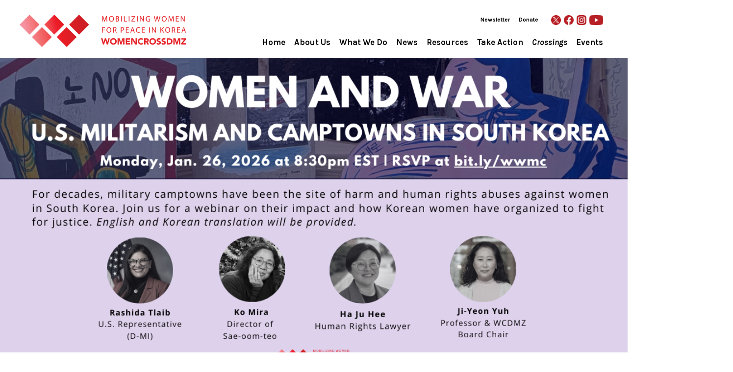

--- FILE ---
content_type: text/html; charset=UTF-8
request_url: https://www.womencrossdmz.org/category/upcoming-events-2/
body_size: 13491
content:
<!DOCTYPE html PUBLIC "-//W3C//DTD XHTML 1.0 Transitional//EN" "http://www.w3.org/TR/xhtml1/DTD/xhtml1-transitional.dtd">
<html xmlns="http://www.w3.org/1999/xhtml" lang="en-US"><head profile="http://gmpg.org/xfn/11">
<meta http-equiv="X-UA-Compatible" content="text/html; charset=UTF-8" />
       
	
<link rel="pingback" href="https://www.womencrossdmz.org/xmlrpc.php" />
<meta name="viewport" content="width=device-width, initial-scale=1">
<title>Women Cross DMZ | Ending The Korean War, Reuniting Families </title>
<meta name="description" content="Ending The Korean War, Reuniting Families" />
<meta name="keywords" content="DPRK, North Korea, South Korea, ROK, Women call for peace treaty, Women’s leadership, Family reunification, Separated families, Cold War, Divided families, Ceasefire, Korean people, Korean families, Gloria Steinem, Mairead Maguire, Leymah Gbowee, Abigail Disney, Medea Benjamin, Pyongyang, Seoul, Peace Symposium, Peace Walk, Reunification, Unresolved war, Arms race, Peace in Korea, State of war, End the Korean war, Korea, Christine Ahn, Peace treaty, Korean War, Armistice Agreement, Cross DMZ, DMZ, Demilitarized Zone, Landmines, Women peacemaker, Women peace, May 24 International Women’s Day for Peace and Disarmament, United Nations Command, United Nations Security Council Resolution 1325">
<title>Upcoming events &#8211; Women Cross DMZ</title>
<meta name='robots' content='max-image-preview:large' />
<link rel='dns-prefetch' href='//www.womencrossdmz.org' />
<link rel='dns-prefetch' href='//stats.wp.com' />
<link rel='preconnect' href='//i0.wp.com' />
<link rel='preconnect' href='//c0.wp.com' />
<link rel="alternate" type="application/rss+xml" title="Women Cross DMZ &raquo; Feed" href="https://www.womencrossdmz.org/feed/" />
<link rel="alternate" type="application/rss+xml" title="Women Cross DMZ &raquo; Comments Feed" href="https://www.womencrossdmz.org/comments/feed/" />
<link rel="alternate" type="application/rss+xml" title="Women Cross DMZ &raquo; Upcoming events Category Feed" href="https://www.womencrossdmz.org/category/upcoming-events-2/feed/" />
<style id='wp-img-auto-sizes-contain-inline-css' type='text/css'>
img:is([sizes=auto i],[sizes^="auto," i]){contain-intrinsic-size:3000px 1500px}
/*# sourceURL=wp-img-auto-sizes-contain-inline-css */
</style>
<link rel='stylesheet' id='sbi_styles-css' href='https://www.womencrossdmz.org/wp-content/plugins/instagram-feed/css/sbi-styles.min.css?ver=6.10.0' type='text/css' media='all' />
<style id='wp-emoji-styles-inline-css' type='text/css'>

	img.wp-smiley, img.emoji {
		display: inline !important;
		border: none !important;
		box-shadow: none !important;
		height: 1em !important;
		width: 1em !important;
		margin: 0 0.07em !important;
		vertical-align: -0.1em !important;
		background: none !important;
		padding: 0 !important;
	}
/*# sourceURL=wp-emoji-styles-inline-css */
</style>
<style id='wp-block-library-inline-css' type='text/css'>
:root{--wp-block-synced-color:#7a00df;--wp-block-synced-color--rgb:122,0,223;--wp-bound-block-color:var(--wp-block-synced-color);--wp-editor-canvas-background:#ddd;--wp-admin-theme-color:#007cba;--wp-admin-theme-color--rgb:0,124,186;--wp-admin-theme-color-darker-10:#006ba1;--wp-admin-theme-color-darker-10--rgb:0,107,160.5;--wp-admin-theme-color-darker-20:#005a87;--wp-admin-theme-color-darker-20--rgb:0,90,135;--wp-admin-border-width-focus:2px}@media (min-resolution:192dpi){:root{--wp-admin-border-width-focus:1.5px}}.wp-element-button{cursor:pointer}:root .has-very-light-gray-background-color{background-color:#eee}:root .has-very-dark-gray-background-color{background-color:#313131}:root .has-very-light-gray-color{color:#eee}:root .has-very-dark-gray-color{color:#313131}:root .has-vivid-green-cyan-to-vivid-cyan-blue-gradient-background{background:linear-gradient(135deg,#00d084,#0693e3)}:root .has-purple-crush-gradient-background{background:linear-gradient(135deg,#34e2e4,#4721fb 50%,#ab1dfe)}:root .has-hazy-dawn-gradient-background{background:linear-gradient(135deg,#faaca8,#dad0ec)}:root .has-subdued-olive-gradient-background{background:linear-gradient(135deg,#fafae1,#67a671)}:root .has-atomic-cream-gradient-background{background:linear-gradient(135deg,#fdd79a,#004a59)}:root .has-nightshade-gradient-background{background:linear-gradient(135deg,#330968,#31cdcf)}:root .has-midnight-gradient-background{background:linear-gradient(135deg,#020381,#2874fc)}:root{--wp--preset--font-size--normal:16px;--wp--preset--font-size--huge:42px}.has-regular-font-size{font-size:1em}.has-larger-font-size{font-size:2.625em}.has-normal-font-size{font-size:var(--wp--preset--font-size--normal)}.has-huge-font-size{font-size:var(--wp--preset--font-size--huge)}.has-text-align-center{text-align:center}.has-text-align-left{text-align:left}.has-text-align-right{text-align:right}.has-fit-text{white-space:nowrap!important}#end-resizable-editor-section{display:none}.aligncenter{clear:both}.items-justified-left{justify-content:flex-start}.items-justified-center{justify-content:center}.items-justified-right{justify-content:flex-end}.items-justified-space-between{justify-content:space-between}.screen-reader-text{border:0;clip-path:inset(50%);height:1px;margin:-1px;overflow:hidden;padding:0;position:absolute;width:1px;word-wrap:normal!important}.screen-reader-text:focus{background-color:#ddd;clip-path:none;color:#444;display:block;font-size:1em;height:auto;left:5px;line-height:normal;padding:15px 23px 14px;text-decoration:none;top:5px;width:auto;z-index:100000}html :where(.has-border-color){border-style:solid}html :where([style*=border-top-color]){border-top-style:solid}html :where([style*=border-right-color]){border-right-style:solid}html :where([style*=border-bottom-color]){border-bottom-style:solid}html :where([style*=border-left-color]){border-left-style:solid}html :where([style*=border-width]){border-style:solid}html :where([style*=border-top-width]){border-top-style:solid}html :where([style*=border-right-width]){border-right-style:solid}html :where([style*=border-bottom-width]){border-bottom-style:solid}html :where([style*=border-left-width]){border-left-style:solid}html :where(img[class*=wp-image-]){height:auto;max-width:100%}:where(figure){margin:0 0 1em}html :where(.is-position-sticky){--wp-admin--admin-bar--position-offset:var(--wp-admin--admin-bar--height,0px)}@media screen and (max-width:600px){html :where(.is-position-sticky){--wp-admin--admin-bar--position-offset:0px}}

/*# sourceURL=wp-block-library-inline-css */
</style><style id='wp-block-button-inline-css' type='text/css'>
.wp-block-button__link{align-content:center;box-sizing:border-box;cursor:pointer;display:inline-block;height:100%;text-align:center;word-break:break-word}.wp-block-button__link.aligncenter{text-align:center}.wp-block-button__link.alignright{text-align:right}:where(.wp-block-button__link){border-radius:9999px;box-shadow:none;padding:calc(.667em + 2px) calc(1.333em + 2px);text-decoration:none}.wp-block-button[style*=text-decoration] .wp-block-button__link{text-decoration:inherit}.wp-block-buttons>.wp-block-button.has-custom-width{max-width:none}.wp-block-buttons>.wp-block-button.has-custom-width .wp-block-button__link{width:100%}.wp-block-buttons>.wp-block-button.has-custom-font-size .wp-block-button__link{font-size:inherit}.wp-block-buttons>.wp-block-button.wp-block-button__width-25{width:calc(25% - var(--wp--style--block-gap, .5em)*.75)}.wp-block-buttons>.wp-block-button.wp-block-button__width-50{width:calc(50% - var(--wp--style--block-gap, .5em)*.5)}.wp-block-buttons>.wp-block-button.wp-block-button__width-75{width:calc(75% - var(--wp--style--block-gap, .5em)*.25)}.wp-block-buttons>.wp-block-button.wp-block-button__width-100{flex-basis:100%;width:100%}.wp-block-buttons.is-vertical>.wp-block-button.wp-block-button__width-25{width:25%}.wp-block-buttons.is-vertical>.wp-block-button.wp-block-button__width-50{width:50%}.wp-block-buttons.is-vertical>.wp-block-button.wp-block-button__width-75{width:75%}.wp-block-button.is-style-squared,.wp-block-button__link.wp-block-button.is-style-squared{border-radius:0}.wp-block-button.no-border-radius,.wp-block-button__link.no-border-radius{border-radius:0!important}:root :where(.wp-block-button .wp-block-button__link.is-style-outline),:root :where(.wp-block-button.is-style-outline>.wp-block-button__link){border:2px solid;padding:.667em 1.333em}:root :where(.wp-block-button .wp-block-button__link.is-style-outline:not(.has-text-color)),:root :where(.wp-block-button.is-style-outline>.wp-block-button__link:not(.has-text-color)){color:currentColor}:root :where(.wp-block-button .wp-block-button__link.is-style-outline:not(.has-background)),:root :where(.wp-block-button.is-style-outline>.wp-block-button__link:not(.has-background)){background-color:initial;background-image:none}
/*# sourceURL=https://c0.wp.com/c/6.9/wp-includes/blocks/button/style.min.css */
</style>
<style id='wp-block-buttons-inline-css' type='text/css'>
.wp-block-buttons{box-sizing:border-box}.wp-block-buttons.is-vertical{flex-direction:column}.wp-block-buttons.is-vertical>.wp-block-button:last-child{margin-bottom:0}.wp-block-buttons>.wp-block-button{display:inline-block;margin:0}.wp-block-buttons.is-content-justification-left{justify-content:flex-start}.wp-block-buttons.is-content-justification-left.is-vertical{align-items:flex-start}.wp-block-buttons.is-content-justification-center{justify-content:center}.wp-block-buttons.is-content-justification-center.is-vertical{align-items:center}.wp-block-buttons.is-content-justification-right{justify-content:flex-end}.wp-block-buttons.is-content-justification-right.is-vertical{align-items:flex-end}.wp-block-buttons.is-content-justification-space-between{justify-content:space-between}.wp-block-buttons.aligncenter{text-align:center}.wp-block-buttons:not(.is-content-justification-space-between,.is-content-justification-right,.is-content-justification-left,.is-content-justification-center) .wp-block-button.aligncenter{margin-left:auto;margin-right:auto;width:100%}.wp-block-buttons[style*=text-decoration] .wp-block-button,.wp-block-buttons[style*=text-decoration] .wp-block-button__link{text-decoration:inherit}.wp-block-buttons.has-custom-font-size .wp-block-button__link{font-size:inherit}.wp-block-buttons .wp-block-button__link{width:100%}.wp-block-button.aligncenter{text-align:center}
/*# sourceURL=https://c0.wp.com/c/6.9/wp-includes/blocks/buttons/style.min.css */
</style>
<style id='wp-block-paragraph-inline-css' type='text/css'>
.is-small-text{font-size:.875em}.is-regular-text{font-size:1em}.is-large-text{font-size:2.25em}.is-larger-text{font-size:3em}.has-drop-cap:not(:focus):first-letter{float:left;font-size:8.4em;font-style:normal;font-weight:100;line-height:.68;margin:.05em .1em 0 0;text-transform:uppercase}body.rtl .has-drop-cap:not(:focus):first-letter{float:none;margin-left:.1em}p.has-drop-cap.has-background{overflow:hidden}:root :where(p.has-background){padding:1.25em 2.375em}:where(p.has-text-color:not(.has-link-color)) a{color:inherit}p.has-text-align-left[style*="writing-mode:vertical-lr"],p.has-text-align-right[style*="writing-mode:vertical-rl"]{rotate:180deg}
/*# sourceURL=https://c0.wp.com/c/6.9/wp-includes/blocks/paragraph/style.min.css */
</style>
<style id='global-styles-inline-css' type='text/css'>
:root{--wp--preset--aspect-ratio--square: 1;--wp--preset--aspect-ratio--4-3: 4/3;--wp--preset--aspect-ratio--3-4: 3/4;--wp--preset--aspect-ratio--3-2: 3/2;--wp--preset--aspect-ratio--2-3: 2/3;--wp--preset--aspect-ratio--16-9: 16/9;--wp--preset--aspect-ratio--9-16: 9/16;--wp--preset--color--black: #000000;--wp--preset--color--cyan-bluish-gray: #abb8c3;--wp--preset--color--white: #ffffff;--wp--preset--color--pale-pink: #f78da7;--wp--preset--color--vivid-red: #cf2e2e;--wp--preset--color--luminous-vivid-orange: #ff6900;--wp--preset--color--luminous-vivid-amber: #fcb900;--wp--preset--color--light-green-cyan: #7bdcb5;--wp--preset--color--vivid-green-cyan: #00d084;--wp--preset--color--pale-cyan-blue: #8ed1fc;--wp--preset--color--vivid-cyan-blue: #0693e3;--wp--preset--color--vivid-purple: #9b51e0;--wp--preset--gradient--vivid-cyan-blue-to-vivid-purple: linear-gradient(135deg,rgb(6,147,227) 0%,rgb(155,81,224) 100%);--wp--preset--gradient--light-green-cyan-to-vivid-green-cyan: linear-gradient(135deg,rgb(122,220,180) 0%,rgb(0,208,130) 100%);--wp--preset--gradient--luminous-vivid-amber-to-luminous-vivid-orange: linear-gradient(135deg,rgb(252,185,0) 0%,rgb(255,105,0) 100%);--wp--preset--gradient--luminous-vivid-orange-to-vivid-red: linear-gradient(135deg,rgb(255,105,0) 0%,rgb(207,46,46) 100%);--wp--preset--gradient--very-light-gray-to-cyan-bluish-gray: linear-gradient(135deg,rgb(238,238,238) 0%,rgb(169,184,195) 100%);--wp--preset--gradient--cool-to-warm-spectrum: linear-gradient(135deg,rgb(74,234,220) 0%,rgb(151,120,209) 20%,rgb(207,42,186) 40%,rgb(238,44,130) 60%,rgb(251,105,98) 80%,rgb(254,248,76) 100%);--wp--preset--gradient--blush-light-purple: linear-gradient(135deg,rgb(255,206,236) 0%,rgb(152,150,240) 100%);--wp--preset--gradient--blush-bordeaux: linear-gradient(135deg,rgb(254,205,165) 0%,rgb(254,45,45) 50%,rgb(107,0,62) 100%);--wp--preset--gradient--luminous-dusk: linear-gradient(135deg,rgb(255,203,112) 0%,rgb(199,81,192) 50%,rgb(65,88,208) 100%);--wp--preset--gradient--pale-ocean: linear-gradient(135deg,rgb(255,245,203) 0%,rgb(182,227,212) 50%,rgb(51,167,181) 100%);--wp--preset--gradient--electric-grass: linear-gradient(135deg,rgb(202,248,128) 0%,rgb(113,206,126) 100%);--wp--preset--gradient--midnight: linear-gradient(135deg,rgb(2,3,129) 0%,rgb(40,116,252) 100%);--wp--preset--font-size--small: 13px;--wp--preset--font-size--medium: 20px;--wp--preset--font-size--large: 36px;--wp--preset--font-size--x-large: 42px;--wp--preset--spacing--20: 0.44rem;--wp--preset--spacing--30: 0.67rem;--wp--preset--spacing--40: 1rem;--wp--preset--spacing--50: 1.5rem;--wp--preset--spacing--60: 2.25rem;--wp--preset--spacing--70: 3.38rem;--wp--preset--spacing--80: 5.06rem;--wp--preset--shadow--natural: 6px 6px 9px rgba(0, 0, 0, 0.2);--wp--preset--shadow--deep: 12px 12px 50px rgba(0, 0, 0, 0.4);--wp--preset--shadow--sharp: 6px 6px 0px rgba(0, 0, 0, 0.2);--wp--preset--shadow--outlined: 6px 6px 0px -3px rgb(255, 255, 255), 6px 6px rgb(0, 0, 0);--wp--preset--shadow--crisp: 6px 6px 0px rgb(0, 0, 0);}:where(.is-layout-flex){gap: 0.5em;}:where(.is-layout-grid){gap: 0.5em;}body .is-layout-flex{display: flex;}.is-layout-flex{flex-wrap: wrap;align-items: center;}.is-layout-flex > :is(*, div){margin: 0;}body .is-layout-grid{display: grid;}.is-layout-grid > :is(*, div){margin: 0;}:where(.wp-block-columns.is-layout-flex){gap: 2em;}:where(.wp-block-columns.is-layout-grid){gap: 2em;}:where(.wp-block-post-template.is-layout-flex){gap: 1.25em;}:where(.wp-block-post-template.is-layout-grid){gap: 1.25em;}.has-black-color{color: var(--wp--preset--color--black) !important;}.has-cyan-bluish-gray-color{color: var(--wp--preset--color--cyan-bluish-gray) !important;}.has-white-color{color: var(--wp--preset--color--white) !important;}.has-pale-pink-color{color: var(--wp--preset--color--pale-pink) !important;}.has-vivid-red-color{color: var(--wp--preset--color--vivid-red) !important;}.has-luminous-vivid-orange-color{color: var(--wp--preset--color--luminous-vivid-orange) !important;}.has-luminous-vivid-amber-color{color: var(--wp--preset--color--luminous-vivid-amber) !important;}.has-light-green-cyan-color{color: var(--wp--preset--color--light-green-cyan) !important;}.has-vivid-green-cyan-color{color: var(--wp--preset--color--vivid-green-cyan) !important;}.has-pale-cyan-blue-color{color: var(--wp--preset--color--pale-cyan-blue) !important;}.has-vivid-cyan-blue-color{color: var(--wp--preset--color--vivid-cyan-blue) !important;}.has-vivid-purple-color{color: var(--wp--preset--color--vivid-purple) !important;}.has-black-background-color{background-color: var(--wp--preset--color--black) !important;}.has-cyan-bluish-gray-background-color{background-color: var(--wp--preset--color--cyan-bluish-gray) !important;}.has-white-background-color{background-color: var(--wp--preset--color--white) !important;}.has-pale-pink-background-color{background-color: var(--wp--preset--color--pale-pink) !important;}.has-vivid-red-background-color{background-color: var(--wp--preset--color--vivid-red) !important;}.has-luminous-vivid-orange-background-color{background-color: var(--wp--preset--color--luminous-vivid-orange) !important;}.has-luminous-vivid-amber-background-color{background-color: var(--wp--preset--color--luminous-vivid-amber) !important;}.has-light-green-cyan-background-color{background-color: var(--wp--preset--color--light-green-cyan) !important;}.has-vivid-green-cyan-background-color{background-color: var(--wp--preset--color--vivid-green-cyan) !important;}.has-pale-cyan-blue-background-color{background-color: var(--wp--preset--color--pale-cyan-blue) !important;}.has-vivid-cyan-blue-background-color{background-color: var(--wp--preset--color--vivid-cyan-blue) !important;}.has-vivid-purple-background-color{background-color: var(--wp--preset--color--vivid-purple) !important;}.has-black-border-color{border-color: var(--wp--preset--color--black) !important;}.has-cyan-bluish-gray-border-color{border-color: var(--wp--preset--color--cyan-bluish-gray) !important;}.has-white-border-color{border-color: var(--wp--preset--color--white) !important;}.has-pale-pink-border-color{border-color: var(--wp--preset--color--pale-pink) !important;}.has-vivid-red-border-color{border-color: var(--wp--preset--color--vivid-red) !important;}.has-luminous-vivid-orange-border-color{border-color: var(--wp--preset--color--luminous-vivid-orange) !important;}.has-luminous-vivid-amber-border-color{border-color: var(--wp--preset--color--luminous-vivid-amber) !important;}.has-light-green-cyan-border-color{border-color: var(--wp--preset--color--light-green-cyan) !important;}.has-vivid-green-cyan-border-color{border-color: var(--wp--preset--color--vivid-green-cyan) !important;}.has-pale-cyan-blue-border-color{border-color: var(--wp--preset--color--pale-cyan-blue) !important;}.has-vivid-cyan-blue-border-color{border-color: var(--wp--preset--color--vivid-cyan-blue) !important;}.has-vivid-purple-border-color{border-color: var(--wp--preset--color--vivid-purple) !important;}.has-vivid-cyan-blue-to-vivid-purple-gradient-background{background: var(--wp--preset--gradient--vivid-cyan-blue-to-vivid-purple) !important;}.has-light-green-cyan-to-vivid-green-cyan-gradient-background{background: var(--wp--preset--gradient--light-green-cyan-to-vivid-green-cyan) !important;}.has-luminous-vivid-amber-to-luminous-vivid-orange-gradient-background{background: var(--wp--preset--gradient--luminous-vivid-amber-to-luminous-vivid-orange) !important;}.has-luminous-vivid-orange-to-vivid-red-gradient-background{background: var(--wp--preset--gradient--luminous-vivid-orange-to-vivid-red) !important;}.has-very-light-gray-to-cyan-bluish-gray-gradient-background{background: var(--wp--preset--gradient--very-light-gray-to-cyan-bluish-gray) !important;}.has-cool-to-warm-spectrum-gradient-background{background: var(--wp--preset--gradient--cool-to-warm-spectrum) !important;}.has-blush-light-purple-gradient-background{background: var(--wp--preset--gradient--blush-light-purple) !important;}.has-blush-bordeaux-gradient-background{background: var(--wp--preset--gradient--blush-bordeaux) !important;}.has-luminous-dusk-gradient-background{background: var(--wp--preset--gradient--luminous-dusk) !important;}.has-pale-ocean-gradient-background{background: var(--wp--preset--gradient--pale-ocean) !important;}.has-electric-grass-gradient-background{background: var(--wp--preset--gradient--electric-grass) !important;}.has-midnight-gradient-background{background: var(--wp--preset--gradient--midnight) !important;}.has-small-font-size{font-size: var(--wp--preset--font-size--small) !important;}.has-medium-font-size{font-size: var(--wp--preset--font-size--medium) !important;}.has-large-font-size{font-size: var(--wp--preset--font-size--large) !important;}.has-x-large-font-size{font-size: var(--wp--preset--font-size--x-large) !important;}
/*# sourceURL=global-styles-inline-css */
</style>
<style id='core-block-supports-inline-css' type='text/css'>
.wp-container-core-buttons-is-layout-16018d1d{justify-content:center;}
/*# sourceURL=core-block-supports-inline-css */
</style>

<style id='classic-theme-styles-inline-css' type='text/css'>
/*! This file is auto-generated */
.wp-block-button__link{color:#fff;background-color:#32373c;border-radius:9999px;box-shadow:none;text-decoration:none;padding:calc(.667em + 2px) calc(1.333em + 2px);font-size:1.125em}.wp-block-file__button{background:#32373c;color:#fff;text-decoration:none}
/*# sourceURL=/wp-includes/css/classic-themes.min.css */
</style>
<link rel='stylesheet' id='sp-ea-fontello-icons-css' href='https://www.womencrossdmz.org/wp-content/plugins/easy-accordion-free/admin/css/fontello.min.css?ver=3.0.7' type='text/css' media='all' />
<link rel='stylesheet' id='sp-ea-style-css' href='https://www.womencrossdmz.org/wp-content/plugins/easy-accordion-free/public/assets/css/ea-style.css?ver=3.0.7' type='text/css' media='all' />
<style id='sp-ea-style-inline-css' type='text/css'>
#sp-ea-17666 .spcollapsing { height: 0; overflow: hidden; transition-property: height;transition-duration: 300ms;}#sp-ea-17666.sp-easy-accordion>.sp-ea-single {margin-bottom: 10px; border: 1px solid #b80612; }#sp-ea-17666.sp-easy-accordion>.sp-ea-single>.ea-header a {color: #b80612;}#sp-ea-17666.sp-easy-accordion>.sp-ea-single>.sp-collapse>.ea-body {background: transparent; color: #000000;}#sp-ea-17666.sp-easy-accordion>.sp-ea-single {background: transparent;}#sp-ea-17666.sp-easy-accordion>.sp-ea-single>.ea-header a .ea-expand-icon { float: left; color: #b80612;font-size: 16px;}
/*# sourceURL=sp-ea-style-inline-css */
</style>
<link rel='stylesheet' id='shiftnav-css' href='https://www.womencrossdmz.org/wp-content/plugins/shiftnav-responsive-mobile-menu/assets/css/shiftnav.min.css?ver=1.8.2' type='text/css' media='all' />
<link rel='stylesheet' id='shiftnav-font-awesome-css' href='https://www.womencrossdmz.org/wp-content/plugins/shiftnav-responsive-mobile-menu/assets/css/fontawesome/css/font-awesome.min.css?ver=1.8.2' type='text/css' media='all' />
<link rel='stylesheet' id='shiftnav-standard-dark-css' href='https://www.womencrossdmz.org/wp-content/plugins/shiftnav-responsive-mobile-menu/assets/css/skins/standard-dark.css?ver=1.8.2' type='text/css' media='all' />
<link rel='stylesheet' id='sharedaddy-css' href='https://c0.wp.com/p/jetpack/15.4/modules/sharedaddy/sharing.css' type='text/css' media='all' />
<link rel='stylesheet' id='social-logos-css' href='https://c0.wp.com/p/jetpack/15.4/_inc/social-logos/social-logos.min.css' type='text/css' media='all' />
<!--n2css--><!--n2js--><script type="text/javascript" src="https://c0.wp.com/c/6.9/wp-includes/js/jquery/jquery.min.js" id="jquery-core-js"></script>
<script type="text/javascript" src="https://c0.wp.com/c/6.9/wp-includes/js/jquery/jquery-migrate.min.js" id="jquery-migrate-js"></script>
<link rel="https://api.w.org/" href="https://www.womencrossdmz.org/wp-json/" /><link rel="alternate" title="JSON" type="application/json" href="https://www.womencrossdmz.org/wp-json/wp/v2/categories/235" /><link rel="EditURI" type="application/rsd+xml" title="RSD" href="https://www.womencrossdmz.org/xmlrpc.php?rsd" />
<meta name="generator" content="WordPress 6.9" />

		<!-- ShiftNav CSS
	================================================================ -->
		<style type="text/css" id="shiftnav-dynamic-css">
				@media only screen and (min-width:1200px){ #shiftnav-toggle-main, .shiftnav-toggle-mobile{ display:none; } .shiftnav-wrap { padding-top:0 !important; } }

/** ShiftNav Custom Menu Styles (Customizer) **/
/* togglebar */
#shiftnav-toggle-main { background:#c12f2a; }


/** ShiftNav Custom Tweaks (General Settings) **/
.shiftnav-wrap{
	padding-top:0 !important;
}
#shiftnav-toggle-main {
    padding: 0 4px;
    color: #fff;
	width:36px;
	background:#aa1813;
	-webkit-box-shadow: 6px 6px 19px -5px rgba(0,0,0,0.5);
-moz-box-shadow: 6px 6px 19px -5px rgba(0,0,0,0.5);
box-shadow: 6px 6px 19px -5px rgba(0,0,0,0.5);
}
.shiftnav-main-toggle-content{
	display:none;
}
#shiftnav-toggle-main .shiftnav-toggle-burger, #shiftnav-toggle-main.shiftnav-toggle-main-entire-bar:before {
    padding: 8px 16px;
}
.shiftnav ul.shiftnav-menu, .shiftnav ul.shiftnav-menu ul.sub-menu {
   font-family:'Karla', sans-serif;
}
.shiftnav a:before, #content-main-home a:before {
  content: "";
  position: absolute;
  width: 100%;
  margin-bottom:3px;
  height: 1px;
  bottom: 0;
  left: 0;
  background-color: #aa1813;
  visibility: hidden;
  -webkit-transform: scaleX(0);
  transform: scaleX(0);
  -webkit-transition: all 0.3s ease-in-out 0s;
  transition: all 0.3s ease-in-out 0s;
}
.shiftnav.shiftnav-skin-light ul.shiftnav-menu ul.sub-menu li.menu-item > .shiftnav-target {
    font-size: 11px;
}
.shiftnav.shiftnav-skin-light ul.shiftnav-menu li.menu-item > .shiftnav-target {
    font-size: 15px;
}
.shiftnav.shiftnav-skin-light.shiftnav-nojs ul.shiftnav-menu li.menu-item > .shiftnav-target:hover, .shiftnav.shiftnav-skin-light ul.shiftnav-menu.shiftnav-active-on-hover li.menu-item > .shiftnav-target:hover, .shiftnav.shiftnav-skin-light ul.shiftnav-menu.shiftnav-active-highlight li.menu-item > .shiftnav-target:active {
    color: #ffffff;
    background: #435d43;
}
.shiftnav.shiftnav-skin-light ul.shiftnav-menu li.menu-item.current-menu-item > .shiftnav-target, .shiftnav.shiftnav-skin-light ul.shiftnav-menu > li.shiftnav-sub-accordion.current-menu-ancestor > .shiftnav-target, .shiftnav.shiftnav-skin-light ul.shiftnav-menu > li.shiftnav-sub-shift.current-menu-ancestor > .shiftnav-target, .shiftnav.shiftnav-skin-light ul.shiftnav-menu li.menu-item ul.sub-menu .current-menu-item .shiftnav-target {
    color: #ffffff;
    background: #102610;
}
.shiftnav.shiftnav-nojs.shiftnav-skin-standard-dark ul.shiftnav-menu li.menu-item > .shiftnav-target:hover, .shiftnav.shiftnav-skin-standard-dark ul.shiftnav-menu li.menu-item.shiftnav-active > .shiftnav-target, .shiftnav.shiftnav-skin-standard-dark ul.shiftnav-menu li.menu-item.shiftnav-in-transition > .shiftnav-target, .shiftnav.shiftnav-skin-standard-dark ul.shiftnav-menu li.menu-item.current-menu-item > .shiftnav-target, .shiftnav.shiftnav-skin-standard-dark ul.shiftnav-menu > li.shiftnav-sub-accordion.current-menu-ancestor > .shiftnav-target, .shiftnav.shiftnav-skin-standard-dark ul.shiftnav-menu > li.shiftnav-sub-shift.current-menu-ancestor > .shiftnav-target, .shiftnav.shiftnav-skin-standard-dark ul.shiftnav-menu.shiftnav-active-highlight li.menu-item > .shiftnav-target:active, .shiftnav.shiftnav-skin-standard-dark ul.shiftnav-menu.shiftnav-active-on-hover li.menu-item > .shiftnav-target:hover {
    color: rgba(255,255,255,.5);
    background: #aa1813;
}
.shiftnav.shiftnav-skin-standard-dark ul.shiftnav-menu ul.sub-menu {
    color: #ccc;
    background: #4a4343;
}
.shiftnav.shiftnav-skin-standard-dark ul.shiftnav-menu li.menu-item > .shiftnav-target {
    display: block;
    color: #eee;
    border-bottom: none;
    border-top: none;
    text-shadow: 0 1px 1px rgba(0,0,0,.5);
}
/* Status: Loaded from Transient */
		</style>
		<!-- end ShiftNav CSS -->

		<style>img#wpstats{display:none}</style>
		
<!-- Jetpack Open Graph Tags -->
<meta property="og:type" content="website" />
<meta property="og:title" content="Upcoming events &#8211; Women Cross DMZ" />
<meta property="og:url" content="https://www.womencrossdmz.org/category/upcoming-events-2/" />
<meta property="og:site_name" content="Women Cross DMZ" />
<meta property="og:image" content="https://s0.wp.com/i/blank.jpg" />
<meta property="og:image:width" content="200" />
<meta property="og:image:height" content="200" />
<meta property="og:image:alt" content="" />
<meta property="og:locale" content="en_US" />

<!-- End Jetpack Open Graph Tags -->
<link rel="icon" href="https://i0.wp.com/www.womencrossdmz.org/wp-content/uploads/2025/09/favicon_womencrossdmz.png?fit=32%2C32&#038;ssl=1" sizes="32x32" />
<link rel="icon" href="https://i0.wp.com/www.womencrossdmz.org/wp-content/uploads/2025/09/favicon_womencrossdmz.png?fit=96%2C96&#038;ssl=1" sizes="192x192" />
<link rel="apple-touch-icon" href="https://i0.wp.com/www.womencrossdmz.org/wp-content/uploads/2025/09/favicon_womencrossdmz.png?fit=96%2C96&#038;ssl=1" />
<meta name="msapplication-TileImage" content="https://i0.wp.com/www.womencrossdmz.org/wp-content/uploads/2025/09/favicon_womencrossdmz.png?fit=96%2C96&#038;ssl=1" />
		<style type="text/css" id="wp-custom-css">
			button.shiftnav-toggle-burger{
	border-radius:0;
	padding:0;
	max-width:10px;
	margin: 0;
}
button.shiftnav-toggle-burger:hover{
	background: #b80612 !important;
	border-radius:0;
	max-width:10px;
	padding:0;
	margin: 0;
}
#nav-menu ul ul ul a:link, #nav-menu ul ul ul a:visited, #nav-menu ul ul ul a:active {
    color: #ffffff;
    text-decoration: none;
    font-size: 80%;
    text-transform: uppercase;
}
.wp-block-image img {
    max-width: 100%;
    height: auto;
}
.italic-link a {
	font-style: italic !important;
}
.no-btm-margin {
	margin-bottom: 0;
}
:where(.wp-block-columns.is-layout-flex) {
    gap: 2em;
}
.kpalogo img {
    max-width: 200px;
    margin: 0 auto -30px auto;
    display: block;
}

@media only screen and (max-width: 781px) {
:where(.wp-block-columns.is-layout-flex) {
    gap: 0em;
}
}		</style>
		<!-- Google tag (gtag.js) -->
<script async src="https://www.googletagmanager.com/gtag/js?id=G-K5596PSTEV"></script>
<script>
  window.dataLayer = window.dataLayer || [];
  function gtag(){dataLayer.push(arguments);}
  gtag('js', new Date());

  gtag('config', 'G-K5596PSTEV');
</script>

	
	<link href="https://www.womencrossdmz.org/wp-content/themes/wcdmz-2019/css/bootstrap-4.3.1.css" rel="stylesheet">
	  <link href="https://www.womencrossdmz.org/wp-content/themes/wcdmz-2019/css/style-110323.css" rel="stylesheet">
	  <link href="https://fonts.googleapis.com/css?family=Karla:400,400i,700,700i&display=swap" rel="stylesheet">
	
  </head>
  <body>
  	<!-- body code goes here -->
			  	<div class="container-fluid" style="padding-top: 10px;">
 	  <div class="row nav-container">
 	    <div class="col-xl-4 text-center">
	  	  <a href="https://www.womencrossdmz.org/"><img src="https://www.womencrossdmz.org/wp-content/themes/wcdmz-2019/images/wcdmz-logo.png" class="img-fluid logo" alt="Women Cross DMZ logo"></a> </div>
	 	  <div class="col-xl-8">
		    <div id="second-nav-menu" class="container secondary-nav"> 
				<ul style="margin-bottom: 12px;">
					<li><a style="padding:0 !important;" href="https://twitter.com/womencrossdmz" target="_blank"><img src="https://www.womencrossdmz.org/wp-content/themes/wcdmz-2019/images/sm-icon-twitter.png" class="first-sm-icon" alt="Follow us on Twitter"></a></li>
					<li><a style="padding:0 !important;" href="https://www.facebook.com/WomenCrossDMZ" target="_blank"><img src="https://www.womencrossdmz.org/wp-content/themes/wcdmz-2019/images/sm-icon-facebook.png" class="" alt="Like us on Facebook"></a></li>
					<li><a style="padding:0 !important;" href="https://www.instagram.com/womencrossdmz/" target="_blank"><img src="https://www.womencrossdmz.org/wp-content/themes/wcdmz-2019/images/sm-icon-instagram.png" class="" alt="Follow us on Instagram"></a></li>
					<li><a style="padding:0 !important;" href="https://www.youtube.com/channel/UCz-XEYEbQZbigBvFzgL5zPw/videos" target="_blank"><img src="https://www.womencrossdmz.org/wp-content/themes/wcdmz-2019/images/sm-icon-youtube.png" class="last-sm-icon" alt="Follow us on YouTube"></a></li>
				</ul>
				
				<div class="menu-secondary-top-menu-container"><ul id="menu-secondary-top-menu" class="menu"><li id="menu-item-2728" class="menu-item menu-item-type-custom menu-item-object-custom menu-item-2728"><a href="https://www.womencrossdmz.org/tag/newsletters/">Newsletter</a></li>
<li id="menu-item-5966" class="menu-item menu-item-type-post_type menu-item-object-page menu-item-5966"><a href="https://www.womencrossdmz.org/donate/">Donate</a></li>
</ul></div>				
            </div>
			  <div id="nav-menu" class="fluid hide-mobile-nav">
        <div class="menu-main-navigation-container"><ul id="menu-main-navigation" class="menu"><li id="menu-item-19" class="menu-item menu-item-type-post_type menu-item-object-page menu-item-home menu-item-19"><a href="https://www.womencrossdmz.org/">Home</a></li>
<li id="menu-item-2730" class="menu-item menu-item-type-post_type menu-item-object-page menu-item-has-children menu-item-2730"><a href="https://www.womencrossdmz.org/about-us/">About Us</a>
<ul class="sub-menu">
	<li id="menu-item-236" class="menu-item menu-item-type-post_type menu-item-object-page menu-item-236"><a href="https://www.womencrossdmz.org/about-us/our-team/">Our Team</a></li>
	<li id="menu-item-3078" class="menu-item menu-item-type-post_type menu-item-object-page menu-item-3078"><a href="https://www.womencrossdmz.org/about-us/our-supporters/">Our Supporters</a></li>
	<li id="menu-item-5941" class="dropdownsub menu-item menu-item-type-post_type menu-item-object-page menu-item-5941"><a href="https://www.womencrossdmz.org/what-people-are-saying-about-women-cross-dmz/">  — What Experts Say</a></li>
	<li id="menu-item-3163" class="menu-item menu-item-type-post_type menu-item-object-page menu-item-3163"><a href="https://www.womencrossdmz.org/about-us/2015-crossing/">2015 Crossing</a></li>
	<li id="menu-item-5997" class="menu-item menu-item-type-post_type menu-item-object-page menu-item-5997"><a href="https://www.womencrossdmz.org/about-us/contact/">Contact Us</a></li>
</ul>
</li>
<li id="menu-item-2733" class="menu-item menu-item-type-post_type menu-item-object-page menu-item-2733"><a href="https://www.womencrossdmz.org/what-we-do/">What We Do</a></li>
<li id="menu-item-2732" class="menu-item menu-item-type-post_type menu-item-object-page menu-item-has-children menu-item-2732"><a href="https://www.womencrossdmz.org/news/">News</a>
<ul class="sub-menu">
	<li id="menu-item-2731" class="menu-item menu-item-type-post_type menu-item-object-page menu-item-2731"><a href="https://www.womencrossdmz.org/about-us/contact/">Contact</a></li>
	<li id="menu-item-4462" class="menu-item menu-item-type-taxonomy menu-item-object-post_tag menu-item-4462"><a href="https://www.womencrossdmz.org/tag/press-releases/">Press Releases</a></li>
	<li id="menu-item-4461" class="menu-item menu-item-type-taxonomy menu-item-object-post_tag menu-item-4461"><a href="https://www.womencrossdmz.org/tag/news/">General News</a></li>
	<li id="menu-item-4460" class="menu-item menu-item-type-taxonomy menu-item-object-post_tag menu-item-4460"><a href="https://www.womencrossdmz.org/tag/in-the-news/">In the Media</a></li>
	<li id="menu-item-4459" class="menu-item menu-item-type-taxonomy menu-item-object-post_tag menu-item-4459"><a href="https://www.womencrossdmz.org/tag/annual-reports/">Annual Reports</a></li>
	<li id="menu-item-2792" class="menu-item menu-item-type-taxonomy menu-item-object-category menu-item-2792"><a href="https://www.womencrossdmz.org/category/videos/">Videos</a></li>
</ul>
</li>
<li id="menu-item-2777" class="menu-item menu-item-type-post_type menu-item-object-page menu-item-2777"><a href="https://www.womencrossdmz.org/resources/">Resources</a></li>
<li id="menu-item-2734" class="menu-item menu-item-type-post_type menu-item-object-page menu-item-2734"><a href="https://www.womencrossdmz.org/take-action/">Take Action</a></li>
<li id="menu-item-7145" class="italic-link menu-item menu-item-type-post_type menu-item-object-page menu-item-7145"><a href="https://www.womencrossdmz.org/crossings/">Crossings</a></li>
<li id="menu-item-32" class="menu-item menu-item-type-taxonomy menu-item-object-category menu-item-32"><a href="https://www.womencrossdmz.org/category/upcoming-events/">Events</a></li>
</ul></div>        </div>
          </div>
 	  </div>		
		<div class="top-border"></div>
</div>
<div class="header-thumbnail">
<img width="1150" height="575" src="https://www.womencrossdmz.org/wp-content/uploads/2026/01/Zoom-Waiting-Banner-Women-and-War-History-of-US-Militarism-and-Camptowns-in-South-Korea-2.png" class="attachment-post-thumbnail size-post-thumbnail wp-post-image" alt="" decoding="async" fetchpriority="high" srcset="https://i0.wp.com/www.womencrossdmz.org/wp-content/uploads/2026/01/Zoom-Waiting-Banner-Women-and-War-History-of-US-Militarism-and-Camptowns-in-South-Korea-2.png?w=1150&amp;ssl=1 1150w, https://i0.wp.com/www.womencrossdmz.org/wp-content/uploads/2026/01/Zoom-Waiting-Banner-Women-and-War-History-of-US-Militarism-and-Camptowns-in-South-Korea-2.png?resize=300%2C150&amp;ssl=1 300w, https://i0.wp.com/www.womencrossdmz.org/wp-content/uploads/2026/01/Zoom-Waiting-Banner-Women-and-War-History-of-US-Militarism-and-Camptowns-in-South-Korea-2.png?resize=1024%2C512&amp;ssl=1 1024w, https://i0.wp.com/www.womencrossdmz.org/wp-content/uploads/2026/01/Zoom-Waiting-Banner-Women-and-War-History-of-US-Militarism-and-Camptowns-in-South-Korea-2.png?resize=768%2C384&amp;ssl=1 768w" sizes="(max-width: 1150px) 100vw, 1150px" /></div>
<div class="container-fluid" style="padding-top: 10px;">
	  <div class="row narrow-content max-container min-height">
		  <div class="col-12 heading-top">
		  	 <h1>Women and War: History of US Militarism and Camptowns in South Korea</h1>
								
<p><strong>Join us for a webinar on the history of U.S. militarism and camptowns in Korea, and the impact on Korean women on Monday, January 26, 2025 at 8:30pm ET (Jan. 27, 2025 at 10:30am KT)</strong> 일시: 01.27.2026, 한국 오전 10:30 / 01.26.2026, 미국 동부 오후 8:30.</p>


<div id="sp_easy_accordion-1696366324"><div id="sp-ea-17666" class="sp-ea-one sp-easy-accordion" data-ea-active="ea-click" data-ea-mode="vertical" data-preloader="" data-scroll-active-item="" data-offset-to-scroll="0"><div class="ea-card sp-ea-single"><h3 class="ea-header"><a class="collapsed" id="ea-header-176660" role="button" data-sptoggle="spcollapse" data-sptarget="#collapse176660" aria-controls="collapse176660" href="#" aria-expanded="false" tabindex="0"><i aria-hidden="true" role="presentation" class="ea-expand-icon eap-icon-ea-expand-plus"></i> 여성과 전쟁 한국의 기지촌과 미국의 군사주의 </a></h3><div class="sp-collapse spcollapse spcollapse" id="collapse176660" data-parent="#sp-ea-17666" role="region" aria-labelledby="ea-header-176660"> <div class="ea-body"><p>일시: 01.27.2026, 한국 오전 10:30 / 01.26.2026, 미국 동부 오후 8:30</p><p>지난 가을, 한국 시민단체들과 피해자들은 이 판결을 바탕으로 새로운 소송을 제기했습니다. 117명의 원고는 주한미군(USFK)에 의해 자행된 여성 인권 침해에 대해 한국 정부를 상대로 소송을 제기했습니다. 이번 웨비나에서는 소송을 주도한 시민단체 관계자들과 학자들이 기지촌의 역사, 한국 여성에 대한 인권 침해, 한국 여성들이 정의 실현을 위해 어떠한 싸움을 해 왔는지에 대한 발표가 진행될 예정입니다. 새움터의 고미라 대표와 하주희 변호사가 발표, 여지연 교수의 사회로 진행됩니다.</p><p>영어와 한국어 통역이 제공됩니다.</p><p><span class="a_GcMg font-feature-liga-off font-feature-clig-off font-feature-calt-off text-decoration-none text-strikethrough-none">신청 링크: </span><a href="http://bit.ly/wwmc"><span class="a_GcMg font-feature-liga-off font-feature-clig-off font-feature-calt-off text-strikethrough-none text-decoration-underline">bit.ly/wwmc</span></a></p><p><span style="font-weight: 400"> </span><b>위민크로스디엠지 소개</b></p><p><span style="font-weight: 400">한국전쟁의 공식 종전, 이산가족 상봉, 그리고 여성의 한반도 평화 프로세스 참여를 촉구하기 위해 2015년 역사적인 DMZ 횡단을 감행한 이후, 여성단체 'Women Cross DMZ'는 교육, 옹호, 그리고 조직 활동을 통해 미국 내 평화 협정 체결을 위한 정치적 의지를 구축해 왔습니다. 2019년에는 'Korea Peace Now! Grassroots Network'를 출범시키고 의회에서 최초의 한반도 평화 법안을 발의하는 데 기여했습니다. </span><a href="mailto:info@womencrossdmz.org" target="_blank" rel="noopener">info@womencrossdmz.org</a></p></div></div></div></div></div>



<p>Studies have long shown that in war and militarism, women are disproportionately harmed and sustain severe human rights abuses. For decades in South Korea, military camptowns surrounding bases have been the site of harm and human rights abuses against Korean women. In 2022, the South Korean Supreme Court found that sex trafficking and illegal prostitution economies existed at U.S. military camptowns from at least 1957 to 2008, and held the Korean government liable for operating and encouraging such prostitution to sustain the South Korea-U.S. military alliance. </p>



<p>This past fall, Korean organizers filed a new lawsuit building on that ruling. The 117 plaintiffs are suing the South Korean government for gender-based human rights abuses inflicted by U.S. forces stationed in Korea (U.S.F.K.). This is yet another chapter in the long history of the disproportionate impact and harm sustained by women in Korea as a result of U.S. militarism. </p>



<p>In this webinar, organizers of the lawsuit as well as scholars will discuss the history of camptowns, human rights abuses against Korean women, and how Korean women have organized to fight for justice. We will hear from South Korean organizer Ko Mira, director of Sae-oom-teo, and human rights lawyer Ha Ju Hee, in a conversation moderated by Professor Ji-Yeon Yuh. U.S. Congresswoman Rashida Tlaib and Veterans For Peace President Susan Schnall will provide remarks. English and Korean translations will be provided. </p>



<div class="wp-block-buttons is-content-justification-center is-layout-flex wp-container-core-buttons-is-layout-16018d1d wp-block-buttons-is-layout-flex">
<div class="wp-block-button"><a class="wp-block-button__link wp-element-button" target="_blank" href="http://bit.ly/wwmc">RSVP here</a></div>
</div>
<div class="sharedaddy sd-sharing-enabled"><div class="robots-nocontent sd-block sd-social sd-social-icon-text sd-sharing"><h3 class="sd-title">Share this:</h3><div class="sd-content"><ul><li class="share-twitter"><a rel="nofollow noopener noreferrer"
				data-shared="sharing-twitter-17658"
				class="share-twitter sd-button share-icon"
				href="https://www.womencrossdmz.org/women-and-war-history-of-us-militarism-and-camptowns-in-south-korea/?share=twitter"
				target="_blank"
				aria-labelledby="sharing-twitter-17658"
				>
				<span id="sharing-twitter-17658" hidden>Click to share on X (Opens in new window)</span>
				<span>X</span>
			</a></li><li class="share-facebook"><a rel="nofollow noopener noreferrer"
				data-shared="sharing-facebook-17658"
				class="share-facebook sd-button share-icon"
				href="https://www.womencrossdmz.org/women-and-war-history-of-us-militarism-and-camptowns-in-south-korea/?share=facebook"
				target="_blank"
				aria-labelledby="sharing-facebook-17658"
				>
				<span id="sharing-facebook-17658" hidden>Click to share on Facebook (Opens in new window)</span>
				<span>Facebook</span>
			</a></li><li class="share-linkedin"><a rel="nofollow noopener noreferrer"
				data-shared="sharing-linkedin-17658"
				class="share-linkedin sd-button share-icon"
				href="https://www.womencrossdmz.org/women-and-war-history-of-us-militarism-and-camptowns-in-south-korea/?share=linkedin"
				target="_blank"
				aria-labelledby="sharing-linkedin-17658"
				>
				<span id="sharing-linkedin-17658" hidden>Click to share on LinkedIn (Opens in new window)</span>
				<span>LinkedIn</span>
			</a></li><li class="share-email"><a rel="nofollow noopener noreferrer"
				data-shared="sharing-email-17658"
				class="share-email sd-button share-icon"
				href="mailto:?subject=%5BShared%20Post%5D%20Women%20and%20War%3A%20History%20of%20US%20Militarism%20and%20Camptowns%20in%20South%20Korea&#038;body=https%3A%2F%2Fwww.womencrossdmz.org%2Fwomen-and-war-history-of-us-militarism-and-camptowns-in-south-korea%2F&#038;share=email"
				target="_blank"
				aria-labelledby="sharing-email-17658"
				data-email-share-error-title="Do you have email set up?" data-email-share-error-text="If you&#039;re having problems sharing via email, you might not have email set up for your browser. You may need to create a new email yourself." data-email-share-nonce="f28e27361d" data-email-share-track-url="https://www.womencrossdmz.org/women-and-war-history-of-us-militarism-and-camptowns-in-south-korea/?share=email">
				<span id="sharing-email-17658" hidden>Click to email a link to a friend (Opens in new window)</span>
				<span>Email</span>
			</a></li><li class="share-end"></li></ul></div></div></div>		  </div>
	  </div>
		
<div class="row red-callout footer-padding reg-button">
		  <div class="main-content max-container">
		  <div class="col-xl-4" style="display: inline-block;">
			  <div><div class="textwidget"><h3><a href="https://www.womencrossdmz.org/contact/">Contact us</a></h3>
</div></div>			  </div>
		  <div class="col-xl-8 footer-copyright">© 2026 Women Cross DMZ<br>
<a href="https://www.womencrossdmz.org/privacy-policy/">Privacy Policy</a></div>
			  <p>&nbsp;</p>
	  </div>
		</div>
    </div>
  <!-- jQuery (necessary for Bootstrap's JavaScript plugins) --> 
	<script src="https://www.womencrossdmz.org/wp-content/themes/wcdmz-2019/js/jquery-3.3.1.min.js"></script>

	<!-- Include all compiled plugins (below), or include individual files as needed -->
	<script src="https://www.womencrossdmz.org/wp-content/themes/wcdmz-2019/js/popper.min.js"></script> 
	<script src="https://www.womencrossdmz.org/wp-content/themes/wcdmz-2019/js/bootstrap-4.3.1.js"></script>
  
    <script type="speculationrules">
{"prefetch":[{"source":"document","where":{"and":[{"href_matches":"/*"},{"not":{"href_matches":["/wp-*.php","/wp-admin/*","/wp-content/uploads/*","/wp-content/*","/wp-content/plugins/*","/wp-content/themes/wcdmz-2019/*","/*\\?(.+)"]}},{"not":{"selector_matches":"a[rel~=\"nofollow\"]"}},{"not":{"selector_matches":".no-prefetch, .no-prefetch a"}}]},"eagerness":"conservative"}]}
</script>
<!-- Instagram Feed JS -->
<script type="text/javascript">
var sbiajaxurl = "https://www.womencrossdmz.org/wp-admin/admin-ajax.php";
</script>

	<!-- ShiftNav Main Toggle -->
	<div id="shiftnav-toggle-main" class="shiftnav-toggle-main-align-left shiftnav-toggle-style-full_bar shiftnav-togglebar-gap-auto shiftnav-toggle-edge-left shiftnav-toggle-icon-x"  		><button id="shiftnav-toggle-main-button" class="shiftnav-toggle shiftnav-toggle-shiftnav-main shiftnav-toggle-burger" tabindex="1" 	data-shiftnav-target="shiftnav-main"	aria-label="Toggle Menu"><i class="fa fa-bars"></i></button><div class="shiftnav-main-toggle-content shiftnav-toggle-main-block"><a href="https://www.womencrossdmz.org">Women Cross DMZ</a></div></div>
	<!-- /#shiftnav-toggle-main -->

	


	<!-- ShiftNav #shiftnav-main -->
	<div class="shiftnav shiftnav-nojs shiftnav-shiftnav-main shiftnav-left-edge shiftnav-skin-standard-dark shiftnav-transition-standard" id="shiftnav-main" data-shiftnav-id="shiftnav-main">
		<div class="shiftnav-inner">

			
			<nav class="shiftnav-nav"><ul id="menu-main-navigation-1" class="shiftnav-menu shiftnav-targets-default shiftnav-targets-text-default shiftnav-targets-icon-default"><li class="menu-item menu-item-type-post_type menu-item-object-page menu-item-home menu-item-19 shiftnav-depth-0"><a class="shiftnav-target"  href="https://www.womencrossdmz.org/">Home</a></li><li class="menu-item menu-item-type-post_type menu-item-object-page menu-item-has-children menu-item-2730 shiftnav-sub-always shiftnav-depth-0"><a class="shiftnav-target"  href="https://www.womencrossdmz.org/about-us/">About Us</a>
<ul class="sub-menu sub-menu-1">
<li class="menu-item menu-item-type-post_type menu-item-object-page menu-item-236 shiftnav-depth-1"><a class="shiftnav-target"  href="https://www.womencrossdmz.org/about-us/our-team/">Our Team</a></li><li class="menu-item menu-item-type-post_type menu-item-object-page menu-item-3078 shiftnav-depth-1"><a class="shiftnav-target"  href="https://www.womencrossdmz.org/about-us/our-supporters/">Our Supporters</a></li><li class="dropdownsub menu-item menu-item-type-post_type menu-item-object-page menu-item-5941 shiftnav-depth-1"><a class="shiftnav-target"  href="https://www.womencrossdmz.org/what-people-are-saying-about-women-cross-dmz/">  — What Experts Say</a></li><li class="menu-item menu-item-type-post_type menu-item-object-page menu-item-3163 shiftnav-depth-1"><a class="shiftnav-target"  href="https://www.womencrossdmz.org/about-us/2015-crossing/">2015 Crossing</a></li><li class="menu-item menu-item-type-post_type menu-item-object-page menu-item-5997 shiftnav-depth-1"><a class="shiftnav-target"  href="https://www.womencrossdmz.org/about-us/contact/">Contact Us</a></li><li class="shiftnav-retract"><a tabindex="0" class="shiftnav-target"><i class="fa fa-chevron-left"></i> Back</a></li></ul>
</li><li class="menu-item menu-item-type-post_type menu-item-object-page menu-item-2733 shiftnav-depth-0"><a class="shiftnav-target"  href="https://www.womencrossdmz.org/what-we-do/">What We Do</a></li><li class="menu-item menu-item-type-post_type menu-item-object-page menu-item-has-children menu-item-2732 shiftnav-sub-always shiftnav-depth-0"><a class="shiftnav-target"  href="https://www.womencrossdmz.org/news/">News</a>
<ul class="sub-menu sub-menu-1">
<li class="menu-item menu-item-type-post_type menu-item-object-page menu-item-2731 shiftnav-depth-1"><a class="shiftnav-target"  href="https://www.womencrossdmz.org/about-us/contact/">Contact</a></li><li class="menu-item menu-item-type-taxonomy menu-item-object-post_tag menu-item-4462 shiftnav-depth-1"><a class="shiftnav-target"  href="https://www.womencrossdmz.org/tag/press-releases/">Press Releases</a></li><li class="menu-item menu-item-type-taxonomy menu-item-object-post_tag menu-item-4461 shiftnav-depth-1"><a class="shiftnav-target"  href="https://www.womencrossdmz.org/tag/news/">General News</a></li><li class="menu-item menu-item-type-taxonomy menu-item-object-post_tag menu-item-4460 shiftnav-depth-1"><a class="shiftnav-target"  href="https://www.womencrossdmz.org/tag/in-the-news/">In the Media</a></li><li class="menu-item menu-item-type-taxonomy menu-item-object-post_tag menu-item-4459 shiftnav-depth-1"><a class="shiftnav-target"  href="https://www.womencrossdmz.org/tag/annual-reports/">Annual Reports</a></li><li class="menu-item menu-item-type-taxonomy menu-item-object-category menu-item-2792 shiftnav-depth-1"><a class="shiftnav-target"  href="https://www.womencrossdmz.org/category/videos/">Videos</a></li><li class="shiftnav-retract"><a tabindex="0" class="shiftnav-target"><i class="fa fa-chevron-left"></i> Back</a></li></ul>
</li><li class="menu-item menu-item-type-post_type menu-item-object-page menu-item-2777 shiftnav-depth-0"><a class="shiftnav-target"  href="https://www.womencrossdmz.org/resources/">Resources</a></li><li class="menu-item menu-item-type-post_type menu-item-object-page menu-item-2734 shiftnav-depth-0"><a class="shiftnav-target"  href="https://www.womencrossdmz.org/take-action/">Take Action</a></li><li class="italic-link menu-item menu-item-type-post_type menu-item-object-page menu-item-7145 shiftnav-depth-0"><a class="shiftnav-target"  href="https://www.womencrossdmz.org/crossings/">Crossings</a></li><li class="menu-item menu-item-type-taxonomy menu-item-object-category menu-item-32 shiftnav-depth-0"><a class="shiftnav-target"  href="https://www.womencrossdmz.org/category/upcoming-events/">Events</a></li></ul></nav>
			<button class="shiftnav-sr-close shiftnav-sr-only shiftnav-sr-only-focusable">
				&times; Close Panel			</button>

		</div><!-- /.shiftnav-inner -->
	</div><!-- /.shiftnav #shiftnav-main -->


	
	<script type="text/javascript">
		window.WPCOM_sharing_counts = {"https://www.womencrossdmz.org/women-and-war-history-of-us-militarism-and-camptowns-in-south-korea/":17658};
	</script>
				<script type="text/javascript" id="donot-sell-form-js-extra">
/* <![CDATA[ */
var localized_donot_sell_form = {"admin_donot_sell_ajax_url":"https://www.womencrossdmz.org/wp-admin/admin-ajax.php"};
//# sourceURL=donot-sell-form-js-extra
/* ]]> */
</script>
<script type="text/javascript" src="https://www.womencrossdmz.org/wp-content/plugins/gdpr-framework/assets/js/gdpr-donotsell.js?ver=2.2.0" id="donot-sell-form-js"></script>
<script type="text/javascript" id="shiftnav-js-extra">
/* <![CDATA[ */
var shiftnav_data = {"shift_body":"off","shift_body_wrapper":"","lock_body":"on","lock_body_x":"off","open_current":"off","collapse_accordions":"off","scroll_panel":"on","breakpoint":"1200","v":"1.8.2","pro":"0","touch_off_close":"on","scroll_offset":"100","disable_transforms":"off","close_on_target_click":"off","scroll_top_boundary":"50","scroll_tolerance":"10","process_uber_segments":"on"};
//# sourceURL=shiftnav-js-extra
/* ]]> */
</script>
<script type="text/javascript" src="https://www.womencrossdmz.org/wp-content/plugins/shiftnav-responsive-mobile-menu/assets/js/shiftnav.min.js?ver=1.8.2" id="shiftnav-js"></script>
<script type="text/javascript" id="jetpack-stats-js-before">
/* <![CDATA[ */
_stq = window._stq || [];
_stq.push([ "view", {"v":"ext","blog":"143197399","post":"0","tz":"-5","srv":"www.womencrossdmz.org","arch_cat":"upcoming-events-2","arch_results":"1","j":"1:15.4"} ]);
_stq.push([ "clickTrackerInit", "143197399", "0" ]);
//# sourceURL=jetpack-stats-js-before
/* ]]> */
</script>
<script type="text/javascript" src="https://stats.wp.com/e-202604.js" id="jetpack-stats-js" defer="defer" data-wp-strategy="defer"></script>
<script type="text/javascript" src="https://www.womencrossdmz.org/wp-content/plugins/easy-accordion-free/public/assets/js/collapse.min.js?ver=3.0.7" id="sp-ea-accordion-js-js"></script>
<script type="text/javascript" src="https://www.womencrossdmz.org/wp-content/plugins/easy-accordion-free/public/assets/js/script.js?ver=3.0.7" id="sp-ea-accordion-config-js"></script>
<script type="text/javascript" id="sharing-js-js-extra">
/* <![CDATA[ */
var sharing_js_options = {"lang":"en","counts":"1","is_stats_active":"1"};
//# sourceURL=sharing-js-js-extra
/* ]]> */
</script>
<script type="text/javascript" src="https://c0.wp.com/p/jetpack/15.4/_inc/build/sharedaddy/sharing.min.js" id="sharing-js-js"></script>
<script type="text/javascript" id="sharing-js-js-after">
/* <![CDATA[ */
var windowOpen;
			( function () {
				function matches( el, sel ) {
					return !! (
						el.matches && el.matches( sel ) ||
						el.msMatchesSelector && el.msMatchesSelector( sel )
					);
				}

				document.body.addEventListener( 'click', function ( event ) {
					if ( ! event.target ) {
						return;
					}

					var el;
					if ( matches( event.target, 'a.share-twitter' ) ) {
						el = event.target;
					} else if ( event.target.parentNode && matches( event.target.parentNode, 'a.share-twitter' ) ) {
						el = event.target.parentNode;
					}

					if ( el ) {
						event.preventDefault();

						// If there's another sharing window open, close it.
						if ( typeof windowOpen !== 'undefined' ) {
							windowOpen.close();
						}
						windowOpen = window.open( el.getAttribute( 'href' ), 'wpcomtwitter', 'menubar=1,resizable=1,width=600,height=350' );
						return false;
					}
				} );
			} )();
var windowOpen;
			( function () {
				function matches( el, sel ) {
					return !! (
						el.matches && el.matches( sel ) ||
						el.msMatchesSelector && el.msMatchesSelector( sel )
					);
				}

				document.body.addEventListener( 'click', function ( event ) {
					if ( ! event.target ) {
						return;
					}

					var el;
					if ( matches( event.target, 'a.share-facebook' ) ) {
						el = event.target;
					} else if ( event.target.parentNode && matches( event.target.parentNode, 'a.share-facebook' ) ) {
						el = event.target.parentNode;
					}

					if ( el ) {
						event.preventDefault();

						// If there's another sharing window open, close it.
						if ( typeof windowOpen !== 'undefined' ) {
							windowOpen.close();
						}
						windowOpen = window.open( el.getAttribute( 'href' ), 'wpcomfacebook', 'menubar=1,resizable=1,width=600,height=400' );
						return false;
					}
				} );
			} )();
var windowOpen;
			( function () {
				function matches( el, sel ) {
					return !! (
						el.matches && el.matches( sel ) ||
						el.msMatchesSelector && el.msMatchesSelector( sel )
					);
				}

				document.body.addEventListener( 'click', function ( event ) {
					if ( ! event.target ) {
						return;
					}

					var el;
					if ( matches( event.target, 'a.share-linkedin' ) ) {
						el = event.target;
					} else if ( event.target.parentNode && matches( event.target.parentNode, 'a.share-linkedin' ) ) {
						el = event.target.parentNode;
					}

					if ( el ) {
						event.preventDefault();

						// If there's another sharing window open, close it.
						if ( typeof windowOpen !== 'undefined' ) {
							windowOpen.close();
						}
						windowOpen = window.open( el.getAttribute( 'href' ), 'wpcomlinkedin', 'menubar=1,resizable=1,width=580,height=450' );
						return false;
					}
				} );
			} )();
//# sourceURL=sharing-js-js-after
/* ]]> */
</script>
<script id="wp-emoji-settings" type="application/json">
{"baseUrl":"https://s.w.org/images/core/emoji/17.0.2/72x72/","ext":".png","svgUrl":"https://s.w.org/images/core/emoji/17.0.2/svg/","svgExt":".svg","source":{"concatemoji":"https://www.womencrossdmz.org/wp-includes/js/wp-emoji-release.min.js?ver=6.9"}}
</script>
<script type="module">
/* <![CDATA[ */
/*! This file is auto-generated */
const a=JSON.parse(document.getElementById("wp-emoji-settings").textContent),o=(window._wpemojiSettings=a,"wpEmojiSettingsSupports"),s=["flag","emoji"];function i(e){try{var t={supportTests:e,timestamp:(new Date).valueOf()};sessionStorage.setItem(o,JSON.stringify(t))}catch(e){}}function c(e,t,n){e.clearRect(0,0,e.canvas.width,e.canvas.height),e.fillText(t,0,0);t=new Uint32Array(e.getImageData(0,0,e.canvas.width,e.canvas.height).data);e.clearRect(0,0,e.canvas.width,e.canvas.height),e.fillText(n,0,0);const a=new Uint32Array(e.getImageData(0,0,e.canvas.width,e.canvas.height).data);return t.every((e,t)=>e===a[t])}function p(e,t){e.clearRect(0,0,e.canvas.width,e.canvas.height),e.fillText(t,0,0);var n=e.getImageData(16,16,1,1);for(let e=0;e<n.data.length;e++)if(0!==n.data[e])return!1;return!0}function u(e,t,n,a){switch(t){case"flag":return n(e,"\ud83c\udff3\ufe0f\u200d\u26a7\ufe0f","\ud83c\udff3\ufe0f\u200b\u26a7\ufe0f")?!1:!n(e,"\ud83c\udde8\ud83c\uddf6","\ud83c\udde8\u200b\ud83c\uddf6")&&!n(e,"\ud83c\udff4\udb40\udc67\udb40\udc62\udb40\udc65\udb40\udc6e\udb40\udc67\udb40\udc7f","\ud83c\udff4\u200b\udb40\udc67\u200b\udb40\udc62\u200b\udb40\udc65\u200b\udb40\udc6e\u200b\udb40\udc67\u200b\udb40\udc7f");case"emoji":return!a(e,"\ud83e\u1fac8")}return!1}function f(e,t,n,a){let r;const o=(r="undefined"!=typeof WorkerGlobalScope&&self instanceof WorkerGlobalScope?new OffscreenCanvas(300,150):document.createElement("canvas")).getContext("2d",{willReadFrequently:!0}),s=(o.textBaseline="top",o.font="600 32px Arial",{});return e.forEach(e=>{s[e]=t(o,e,n,a)}),s}function r(e){var t=document.createElement("script");t.src=e,t.defer=!0,document.head.appendChild(t)}a.supports={everything:!0,everythingExceptFlag:!0},new Promise(t=>{let n=function(){try{var e=JSON.parse(sessionStorage.getItem(o));if("object"==typeof e&&"number"==typeof e.timestamp&&(new Date).valueOf()<e.timestamp+604800&&"object"==typeof e.supportTests)return e.supportTests}catch(e){}return null}();if(!n){if("undefined"!=typeof Worker&&"undefined"!=typeof OffscreenCanvas&&"undefined"!=typeof URL&&URL.createObjectURL&&"undefined"!=typeof Blob)try{var e="postMessage("+f.toString()+"("+[JSON.stringify(s),u.toString(),c.toString(),p.toString()].join(",")+"));",a=new Blob([e],{type:"text/javascript"});const r=new Worker(URL.createObjectURL(a),{name:"wpTestEmojiSupports"});return void(r.onmessage=e=>{i(n=e.data),r.terminate(),t(n)})}catch(e){}i(n=f(s,u,c,p))}t(n)}).then(e=>{for(const n in e)a.supports[n]=e[n],a.supports.everything=a.supports.everything&&a.supports[n],"flag"!==n&&(a.supports.everythingExceptFlag=a.supports.everythingExceptFlag&&a.supports[n]);var t;a.supports.everythingExceptFlag=a.supports.everythingExceptFlag&&!a.supports.flag,a.supports.everything||((t=a.source||{}).concatemoji?r(t.concatemoji):t.wpemoji&&t.twemoji&&(r(t.twemoji),r(t.wpemoji)))});
//# sourceURL=https://www.womencrossdmz.org/wp-includes/js/wp-emoji-loader.min.js
/* ]]> */
</script>
</body>
</html>
